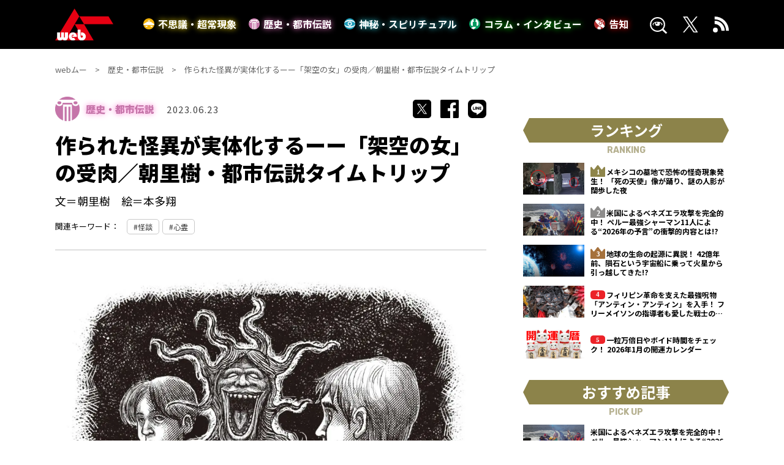

--- FILE ---
content_type: text/html; charset=UTF-8
request_url: https://web-mu.jp/history/20224/
body_size: 17516
content:
<!DOCTYPE html><html lang="ja"><head><meta charset="utf-8"><meta http-equiv="X-UA-Compatible" content="IE=edge" ><meta name="format-detection" content="telephone=no">  <script>(function(w,d,s,l,i){w[l]=w[l]||[];w[l].push({'gtm.start':
new Date().getTime(),event:'gtm.js'});var f=d.getElementsByTagName(s)[0],
j=d.createElement(s),dl=l!='dataLayer'?'&l='+l:'';j.async=true;j.src=
'https://www.googletagmanager.com/gtm.js?id='+i+dl;f.parentNode.insertBefore(j,f);
})(window,document,'script','dataLayer','GTM-M667NH7');</script>    <script type="text/javascript">if ((navigator.userAgent.indexOf('iPhone') > 0) || navigator.userAgent.indexOf('iPod') > 0 || navigator.userAgent.indexOf('Android') > 0) {
        document.write('<meta content="width=device-width" name="viewport">');
    }else{
        document.write('<meta content="width=1360" name="viewport">');
    }</script> <link rel="stylesheet" media="print" onload="this.onload=null;this.media='all';" id="ao_optimized_gfonts" href="https://fonts.googleapis.com/css?family=Noto+Sans+JP:400,500,700,900%7CRubik:400,700&amp;display=swap"><link href="https://cdnjs.cloudflare.com/ajax/libs/slick-carousel/1.8.1/slick.min.css" rel="stylesheet"><link href="https://cdnjs.cloudflare.com/ajax/libs/slick-carousel/1.8.1/slick-theme.min.css" rel="stylesheet"><link href="https://web-mu.jp/wp-content/cache/autoptimize/css/autoptimize_single_b8d8fc2adfa603f3d4ff9cf0f1274eeb.css?20260116-0701" rel="stylesheet"><link rel="icon" href="https://web-mu.jp/images/favicons/favicon.ico"><link rel="shortcut icon" href="https://web-mu.jp/images/favicons/favicon.ico"><link rel="apple-touch-icon" href="https://web-mu.jp/images/favicons/apple-touch-icon.png"><link rel="preconnect" href="https://fonts.googleapis.com"><link rel="preconnect" href="https://fonts.gstatic.com" crossorigin><title>作られた怪異が実体化するーー「架空の女」の受肉／朝里樹・都市伝説タイムトリップ｜webムー 世界の謎と不思議のニュース＆考察コラム</title><meta name="description" content="都市伝説には元ネタがあった。もしも空想上の女房がリアル世界にあらわれたら……。"><meta name="keywords" content=""><meta name="twitter:card" content="summary_large_image" /><meta name="twitter:site" content="@mu_gekkan" /><meta name="twitter:domain" content="web-mu.jp" /><meta property="og:title" content="作られた怪異が実体化するーー「架空の女」の受肉／朝里樹・都市伝説タイムトリップ｜webムー 世界の謎と不思議のニュース＆考察コラム"><meta property="og:type" content="website"><meta property="og:url" content="https://web-mu.jp/history/20224/"><link rel="canonical" href="https://web-mu.jp/history/20224/"><meta property="og:image" content="https://web-mu.jp/wp-content/uploads/2023/06/image-77.jpg"><meta property="og:site_name" content="webムー 世界の謎と不思議のニュース＆考察コラム"><meta property="og:description" content="都市伝説には元ネタがあった。もしも空想上の女房がリアル世界にあらわれたら……。" /><meta property="fb:app_id" content="">  <script async src="https://securepubads.g.doubleclick.net/tag/js/gpt.js"></script> <script>var googletag = googletag || {};
googletag.cmd = googletag.cmd || [];
var slotSpFov = null;
var path_value = location.pathname.substr(0, 40);
var ref_value = document.referrer ? document.referrer.split("/")[2] : 'null';
googletag.cmd.push(function() {
        if ((navigator.userAgent.indexOf('iPhone') > 0) || navigator.userAgent.indexOf('iPod') > 0 || navigator.userAgent.indexOf('Android') > 0) {
            googletag.defineSlot('/22876004866/OP/MUSPARBM1', [[300, 250], [336, 280]], 'MUSPARBM1').addService(googletag.pubads());
            googletag.defineSlot('/22876004866/OP/MUSPARBM2', [[300, 250], [336, 280]], 'MUSPARBM2').addService(googletag.pubads());
            googletag.defineSlot('/22876004866/OP/MUSPARBM3', [[300, 100], [320, 100]], 'MUSPARBM3').addService(googletag.pubads());
            slotSpFov = googletag.defineSlot('/22876004866/OP/MUSPALOL', [[320, 50], [320, 100]], 'MUSPALOL').addService(googletag.pubads());
        } else {
            googletag.defineSlot('/22876004866/OP/MUPCALOT1', [[300, 250], [336, 280]], 'MUPCALOT1').addService(googletag.pubads());
            googletag.defineSlot('/22876004866/OP/MUPCALOT2', [[300, 250], [336, 280]], 'MUPCALOT2').addService(googletag.pubads());
            googletag.defineSlot('/22876004866/OP/MUPCARBM', [[728, 90], [728, 250]], 'MUPCARBM').addService(googletag.pubads());
            slotSpFov = googletag.defineSlot('/22876004866/OP/MUPCALOL', [[728, 90], [970, 90]], 'MUPCALOL').addService(googletag.pubads());
         }
            googletag.pubads().enableSingleRequest();
            googletag.pubads().disableInitialLoad();
            googletag.pubads().setTargeting('URLs', path_value);
            googletag.pubads().setTargeting('Ref', ref_value);
            googletag.pubads().collapseEmptyDivs();
            googletag.enableServices();

        googletag.pubads().addEventListener('slotRenderEnded', event=>{
          if (event.slot === slotSpFov) {
            if (!event.size)
        return;
        var ovDiv = document.querySelector('#onepub_ov_wrapper');
        ovDiv.className = 'onepub-ov-rendered';
        var closeBtn = document.querySelector('#onepub_ov_wrapper > button');
        closeBtn.addEventListener('click', event=>{
          ovDiv.className = 'onepub-ov-norendered';
          googletag.cmd.push(function() {
              googletag.destroySlots([slotSpFov]);
        });
        ovDiv.remove();
      });
    }
  });
  
});</script> <script type="application/javascript" src="//anymind360.com/js/8008/ats.js"></script> <style>.onepub-ov-padding-top {
    height: 4px;
}
.onepub-ov-close-button {
    display: block;
    width: 20px;
    height: 20px;
    position: absolute;
    right: 0px;
    top: -20px;
    border: none;
    box-shadow: -1px -1px 1px 0 rgb(0 0 0 / 20%);
    background-color: #fff;
}

.onepub-ov-close-button::before, .onepub-ov-close-button::after{
    content: "";
    position: absolute;
    top: 50%;
    left: 50%;
    width: 3px;
    height: 20px;
    background: #333;
}

.onepub-ov-close-button::after{
    transform: translate(-50%,-50%) rotate(-45deg);
}
.onepub-ov-close-button::before {
  transform: translate(-50%,-50%) rotate(45deg);
}
.onepub-ov-rendered {
    display: block !important;
    height: auto !important;
    visibility: visible;
    opacity: 1;
    will-change: opacity;
    width: 100%;
    position: fixed;
    left: 0;
    right: 0;
    bottom: 0;
    box-sizing: border-box;
    z-index: 2147483647;
    box-shadow: rgb(0 0 0 / 40%) 0px -4px 6px -3px;
    background: rgb(255 255 255);
}
.onepub-ov-norendered {
    visibility: hidden;
    opacity: 0;
    will-change: opacity;
    transition: opacity 225ms cubic-bezier(0.4, 0, 0.2, 1) 0ms;
    display:none;
}</style> <script data-cfasync="false" data-no-defer="1" data-no-minify="1" data-no-optimize="1">var ewww_webp_supported=!1;function check_webp_feature(A,e){var w;e=void 0!==e?e:function(){},ewww_webp_supported?e(ewww_webp_supported):((w=new Image).onload=function(){ewww_webp_supported=0<w.width&&0<w.height,e&&e(ewww_webp_supported)},w.onerror=function(){e&&e(!1)},w.src="data:image/webp;base64,"+{alpha:"UklGRkoAAABXRUJQVlA4WAoAAAAQAAAAAAAAAAAAQUxQSAwAAAARBxAR/Q9ERP8DAABWUDggGAAAABQBAJ0BKgEAAQAAAP4AAA3AAP7mtQAAAA=="}[A])}check_webp_feature("alpha");</script><script data-cfasync="false" data-no-defer="1" data-no-minify="1" data-no-optimize="1">var Arrive=function(c,w){"use strict";if(c.MutationObserver&&"undefined"!=typeof HTMLElement){var r,a=0,u=(r=HTMLElement.prototype.matches||HTMLElement.prototype.webkitMatchesSelector||HTMLElement.prototype.mozMatchesSelector||HTMLElement.prototype.msMatchesSelector,{matchesSelector:function(e,t){return e instanceof HTMLElement&&r.call(e,t)},addMethod:function(e,t,r){var a=e[t];e[t]=function(){return r.length==arguments.length?r.apply(this,arguments):"function"==typeof a?a.apply(this,arguments):void 0}},callCallbacks:function(e,t){t&&t.options.onceOnly&&1==t.firedElems.length&&(e=[e[0]]);for(var r,a=0;r=e[a];a++)r&&r.callback&&r.callback.call(r.elem,r.elem);t&&t.options.onceOnly&&1==t.firedElems.length&&t.me.unbindEventWithSelectorAndCallback.call(t.target,t.selector,t.callback)},checkChildNodesRecursively:function(e,t,r,a){for(var i,n=0;i=e[n];n++)r(i,t,a)&&a.push({callback:t.callback,elem:i}),0<i.childNodes.length&&u.checkChildNodesRecursively(i.childNodes,t,r,a)},mergeArrays:function(e,t){var r,a={};for(r in e)e.hasOwnProperty(r)&&(a[r]=e[r]);for(r in t)t.hasOwnProperty(r)&&(a[r]=t[r]);return a},toElementsArray:function(e){return e=void 0!==e&&("number"!=typeof e.length||e===c)?[e]:e}}),e=(l.prototype.addEvent=function(e,t,r,a){a={target:e,selector:t,options:r,callback:a,firedElems:[]};return this._beforeAdding&&this._beforeAdding(a),this._eventsBucket.push(a),a},l.prototype.removeEvent=function(e){for(var t,r=this._eventsBucket.length-1;t=this._eventsBucket[r];r--)e(t)&&(this._beforeRemoving&&this._beforeRemoving(t),(t=this._eventsBucket.splice(r,1))&&t.length&&(t[0].callback=null))},l.prototype.beforeAdding=function(e){this._beforeAdding=e},l.prototype.beforeRemoving=function(e){this._beforeRemoving=e},l),t=function(i,n){var o=new e,l=this,s={fireOnAttributesModification:!1};return o.beforeAdding(function(t){var e=t.target;e!==c.document&&e!==c||(e=document.getElementsByTagName("html")[0]);var r=new MutationObserver(function(e){n.call(this,e,t)}),a=i(t.options);r.observe(e,a),t.observer=r,t.me=l}),o.beforeRemoving(function(e){e.observer.disconnect()}),this.bindEvent=function(e,t,r){t=u.mergeArrays(s,t);for(var a=u.toElementsArray(this),i=0;i<a.length;i++)o.addEvent(a[i],e,t,r)},this.unbindEvent=function(){var r=u.toElementsArray(this);o.removeEvent(function(e){for(var t=0;t<r.length;t++)if(this===w||e.target===r[t])return!0;return!1})},this.unbindEventWithSelectorOrCallback=function(r){var a=u.toElementsArray(this),i=r,e="function"==typeof r?function(e){for(var t=0;t<a.length;t++)if((this===w||e.target===a[t])&&e.callback===i)return!0;return!1}:function(e){for(var t=0;t<a.length;t++)if((this===w||e.target===a[t])&&e.selector===r)return!0;return!1};o.removeEvent(e)},this.unbindEventWithSelectorAndCallback=function(r,a){var i=u.toElementsArray(this);o.removeEvent(function(e){for(var t=0;t<i.length;t++)if((this===w||e.target===i[t])&&e.selector===r&&e.callback===a)return!0;return!1})},this},i=new function(){var s={fireOnAttributesModification:!1,onceOnly:!1,existing:!1};function n(e,t,r){return!(!u.matchesSelector(e,t.selector)||(e._id===w&&(e._id=a++),-1!=t.firedElems.indexOf(e._id)))&&(t.firedElems.push(e._id),!0)}var c=(i=new t(function(e){var t={attributes:!1,childList:!0,subtree:!0};return e.fireOnAttributesModification&&(t.attributes=!0),t},function(e,i){e.forEach(function(e){var t=e.addedNodes,r=e.target,a=[];null!==t&&0<t.length?u.checkChildNodesRecursively(t,i,n,a):"attributes"===e.type&&n(r,i)&&a.push({callback:i.callback,elem:r}),u.callCallbacks(a,i)})})).bindEvent;return i.bindEvent=function(e,t,r){t=void 0===r?(r=t,s):u.mergeArrays(s,t);var a=u.toElementsArray(this);if(t.existing){for(var i=[],n=0;n<a.length;n++)for(var o=a[n].querySelectorAll(e),l=0;l<o.length;l++)i.push({callback:r,elem:o[l]});if(t.onceOnly&&i.length)return r.call(i[0].elem,i[0].elem);setTimeout(u.callCallbacks,1,i)}c.call(this,e,t,r)},i},o=new function(){var a={};function i(e,t){return u.matchesSelector(e,t.selector)}var n=(o=new t(function(){return{childList:!0,subtree:!0}},function(e,r){e.forEach(function(e){var t=e.removedNodes,e=[];null!==t&&0<t.length&&u.checkChildNodesRecursively(t,r,i,e),u.callCallbacks(e,r)})})).bindEvent;return o.bindEvent=function(e,t,r){t=void 0===r?(r=t,a):u.mergeArrays(a,t),n.call(this,e,t,r)},o};d(HTMLElement.prototype),d(NodeList.prototype),d(HTMLCollection.prototype),d(HTMLDocument.prototype),d(Window.prototype);var n={};return s(i,n,"unbindAllArrive"),s(o,n,"unbindAllLeave"),n}function l(){this._eventsBucket=[],this._beforeAdding=null,this._beforeRemoving=null}function s(e,t,r){u.addMethod(t,r,e.unbindEvent),u.addMethod(t,r,e.unbindEventWithSelectorOrCallback),u.addMethod(t,r,e.unbindEventWithSelectorAndCallback)}function d(e){e.arrive=i.bindEvent,s(i,e,"unbindArrive"),e.leave=o.bindEvent,s(o,e,"unbindLeave")}}(window,void 0),ewww_webp_supported=!1;function check_webp_feature(e,t){var r;ewww_webp_supported?t(ewww_webp_supported):((r=new Image).onload=function(){ewww_webp_supported=0<r.width&&0<r.height,t(ewww_webp_supported)},r.onerror=function(){t(!1)},r.src="data:image/webp;base64,"+{alpha:"UklGRkoAAABXRUJQVlA4WAoAAAAQAAAAAAAAAAAAQUxQSAwAAAARBxAR/Q9ERP8DAABWUDggGAAAABQBAJ0BKgEAAQAAAP4AAA3AAP7mtQAAAA==",animation:"UklGRlIAAABXRUJQVlA4WAoAAAASAAAAAAAAAAAAQU5JTQYAAAD/////AABBTk1GJgAAAAAAAAAAAAAAAAAAAGQAAABWUDhMDQAAAC8AAAAQBxAREYiI/gcA"}[e])}function ewwwLoadImages(e){if(e){for(var t=document.querySelectorAll(".batch-image img, .image-wrapper a, .ngg-pro-masonry-item a, .ngg-galleria-offscreen-seo-wrapper a"),r=0,a=t.length;r<a;r++)ewwwAttr(t[r],"data-src",t[r].getAttribute("data-webp")),ewwwAttr(t[r],"data-thumbnail",t[r].getAttribute("data-webp-thumbnail"));for(var i=document.querySelectorAll("div.woocommerce-product-gallery__image"),r=0,a=i.length;r<a;r++)ewwwAttr(i[r],"data-thumb",i[r].getAttribute("data-webp-thumb"))}for(var n=document.querySelectorAll("video"),r=0,a=n.length;r<a;r++)ewwwAttr(n[r],"poster",e?n[r].getAttribute("data-poster-webp"):n[r].getAttribute("data-poster-image"));for(var o,l=document.querySelectorAll("img.ewww_webp_lazy_load"),r=0,a=l.length;r<a;r++)e&&(ewwwAttr(l[r],"data-lazy-srcset",l[r].getAttribute("data-lazy-srcset-webp")),ewwwAttr(l[r],"data-srcset",l[r].getAttribute("data-srcset-webp")),ewwwAttr(l[r],"data-lazy-src",l[r].getAttribute("data-lazy-src-webp")),ewwwAttr(l[r],"data-src",l[r].getAttribute("data-src-webp")),ewwwAttr(l[r],"data-orig-file",l[r].getAttribute("data-webp-orig-file")),ewwwAttr(l[r],"data-medium-file",l[r].getAttribute("data-webp-medium-file")),ewwwAttr(l[r],"data-large-file",l[r].getAttribute("data-webp-large-file")),null!=(o=l[r].getAttribute("srcset"))&&!1!==o&&o.includes("R0lGOD")&&ewwwAttr(l[r],"src",l[r].getAttribute("data-lazy-src-webp"))),l[r].className=l[r].className.replace(/\bewww_webp_lazy_load\b/,"");for(var s=document.querySelectorAll(".ewww_webp"),r=0,a=s.length;r<a;r++)e?(ewwwAttr(s[r],"srcset",s[r].getAttribute("data-srcset-webp")),ewwwAttr(s[r],"src",s[r].getAttribute("data-src-webp")),ewwwAttr(s[r],"data-orig-file",s[r].getAttribute("data-webp-orig-file")),ewwwAttr(s[r],"data-medium-file",s[r].getAttribute("data-webp-medium-file")),ewwwAttr(s[r],"data-large-file",s[r].getAttribute("data-webp-large-file")),ewwwAttr(s[r],"data-large_image",s[r].getAttribute("data-webp-large_image")),ewwwAttr(s[r],"data-src",s[r].getAttribute("data-webp-src"))):(ewwwAttr(s[r],"srcset",s[r].getAttribute("data-srcset-img")),ewwwAttr(s[r],"src",s[r].getAttribute("data-src-img"))),s[r].className=s[r].className.replace(/\bewww_webp\b/,"ewww_webp_loaded");window.jQuery&&jQuery.fn.isotope&&jQuery.fn.imagesLoaded&&(jQuery(".fusion-posts-container-infinite").imagesLoaded(function(){jQuery(".fusion-posts-container-infinite").hasClass("isotope")&&jQuery(".fusion-posts-container-infinite").isotope()}),jQuery(".fusion-portfolio:not(.fusion-recent-works) .fusion-portfolio-wrapper").imagesLoaded(function(){jQuery(".fusion-portfolio:not(.fusion-recent-works) .fusion-portfolio-wrapper").isotope()}))}function ewwwWebPInit(e){ewwwLoadImages(e),ewwwNggLoadGalleries(e),document.arrive(".ewww_webp",function(){ewwwLoadImages(e)}),document.arrive(".ewww_webp_lazy_load",function(){ewwwLoadImages(e)}),document.arrive("videos",function(){ewwwLoadImages(e)}),"loading"==document.readyState?document.addEventListener("DOMContentLoaded",ewwwJSONParserInit):("undefined"!=typeof galleries&&ewwwNggParseGalleries(e),ewwwWooParseVariations(e))}function ewwwAttr(e,t,r){null!=r&&!1!==r&&e.setAttribute(t,r)}function ewwwJSONParserInit(){"undefined"!=typeof galleries&&check_webp_feature("alpha",ewwwNggParseGalleries),check_webp_feature("alpha",ewwwWooParseVariations)}function ewwwWooParseVariations(e){if(e)for(var t=document.querySelectorAll("form.variations_form"),r=0,a=t.length;r<a;r++){var i=t[r].getAttribute("data-product_variations"),n=!1;try{for(var o in i=JSON.parse(i))void 0!==i[o]&&void 0!==i[o].image&&(void 0!==i[o].image.src_webp&&(i[o].image.src=i[o].image.src_webp,n=!0),void 0!==i[o].image.srcset_webp&&(i[o].image.srcset=i[o].image.srcset_webp,n=!0),void 0!==i[o].image.full_src_webp&&(i[o].image.full_src=i[o].image.full_src_webp,n=!0),void 0!==i[o].image.gallery_thumbnail_src_webp&&(i[o].image.gallery_thumbnail_src=i[o].image.gallery_thumbnail_src_webp,n=!0),void 0!==i[o].image.thumb_src_webp&&(i[o].image.thumb_src=i[o].image.thumb_src_webp,n=!0));n&&ewwwAttr(t[r],"data-product_variations",JSON.stringify(i))}catch(e){}}}function ewwwNggParseGalleries(e){if(e)for(var t in galleries){var r=galleries[t];galleries[t].images_list=ewwwNggParseImageList(r.images_list)}}function ewwwNggLoadGalleries(e){e&&document.addEventListener("ngg.galleria.themeadded",function(e,t){window.ngg_galleria._create_backup=window.ngg_galleria.create,window.ngg_galleria.create=function(e,t){var r=$(e).data("id");return galleries["gallery_"+r].images_list=ewwwNggParseImageList(galleries["gallery_"+r].images_list),window.ngg_galleria._create_backup(e,t)}})}function ewwwNggParseImageList(e){for(var t in e){var r=e[t];if(void 0!==r["image-webp"]&&(e[t].image=r["image-webp"],delete e[t]["image-webp"]),void 0!==r["thumb-webp"]&&(e[t].thumb=r["thumb-webp"],delete e[t]["thumb-webp"]),void 0!==r.full_image_webp&&(e[t].full_image=r.full_image_webp,delete e[t].full_image_webp),void 0!==r.srcsets)for(var a in r.srcsets)nggSrcset=r.srcsets[a],void 0!==r.srcsets[a+"-webp"]&&(e[t].srcsets[a]=r.srcsets[a+"-webp"],delete e[t].srcsets[a+"-webp"]);if(void 0!==r.full_srcsets)for(var i in r.full_srcsets)nggFSrcset=r.full_srcsets[i],void 0!==r.full_srcsets[i+"-webp"]&&(e[t].full_srcsets[i]=r.full_srcsets[i+"-webp"],delete e[t].full_srcsets[i+"-webp"])}return e}check_webp_feature("alpha",ewwwWebPInit);</script><meta name='robots' content='max-image-preview:large' /> <script type="text/javascript" id="wpp-js" src="https://web-mu.jp/wp-content/plugins/wordpress-popular-posts/assets/js/wpp.min.js" data-sampling="0" data-sampling-rate="100" data-api-url="https://web-mu.jp/wp-json/wordpress-popular-posts" data-post-id="20224" data-token="6ec18251b5" data-lang="0" data-debug="0"></script> <link href='https://fonts.gstatic.com' crossorigin='anonymous' rel='preconnect' /><link rel='stylesheet' id='wp-block-library-css' href='https://web-mu.jp/wp-includes/css/dist/block-library/style.min.css?ver=6.5.5' type='text/css' media='all' /><style id='qsm-quiz-style-inline-css' type='text/css'></style><style id='classic-theme-styles-inline-css' type='text/css'>/*! This file is auto-generated */
.wp-block-button__link{color:#fff;background-color:#32373c;border-radius:9999px;box-shadow:none;text-decoration:none;padding:calc(.667em + 2px) calc(1.333em + 2px);font-size:1.125em}.wp-block-file__button{background:#32373c;color:#fff;text-decoration:none}</style><style id='global-styles-inline-css' type='text/css'>body{--wp--preset--color--black: #000000;--wp--preset--color--cyan-bluish-gray: #abb8c3;--wp--preset--color--white: #ffffff;--wp--preset--color--pale-pink: #f78da7;--wp--preset--color--vivid-red: #cf2e2e;--wp--preset--color--luminous-vivid-orange: #ff6900;--wp--preset--color--luminous-vivid-amber: #fcb900;--wp--preset--color--light-green-cyan: #7bdcb5;--wp--preset--color--vivid-green-cyan: #00d084;--wp--preset--color--pale-cyan-blue: #8ed1fc;--wp--preset--color--vivid-cyan-blue: #0693e3;--wp--preset--color--vivid-purple: #9b51e0;--wp--preset--gradient--vivid-cyan-blue-to-vivid-purple: linear-gradient(135deg,rgba(6,147,227,1) 0%,rgb(155,81,224) 100%);--wp--preset--gradient--light-green-cyan-to-vivid-green-cyan: linear-gradient(135deg,rgb(122,220,180) 0%,rgb(0,208,130) 100%);--wp--preset--gradient--luminous-vivid-amber-to-luminous-vivid-orange: linear-gradient(135deg,rgba(252,185,0,1) 0%,rgba(255,105,0,1) 100%);--wp--preset--gradient--luminous-vivid-orange-to-vivid-red: linear-gradient(135deg,rgba(255,105,0,1) 0%,rgb(207,46,46) 100%);--wp--preset--gradient--very-light-gray-to-cyan-bluish-gray: linear-gradient(135deg,rgb(238,238,238) 0%,rgb(169,184,195) 100%);--wp--preset--gradient--cool-to-warm-spectrum: linear-gradient(135deg,rgb(74,234,220) 0%,rgb(151,120,209) 20%,rgb(207,42,186) 40%,rgb(238,44,130) 60%,rgb(251,105,98) 80%,rgb(254,248,76) 100%);--wp--preset--gradient--blush-light-purple: linear-gradient(135deg,rgb(255,206,236) 0%,rgb(152,150,240) 100%);--wp--preset--gradient--blush-bordeaux: linear-gradient(135deg,rgb(254,205,165) 0%,rgb(254,45,45) 50%,rgb(107,0,62) 100%);--wp--preset--gradient--luminous-dusk: linear-gradient(135deg,rgb(255,203,112) 0%,rgb(199,81,192) 50%,rgb(65,88,208) 100%);--wp--preset--gradient--pale-ocean: linear-gradient(135deg,rgb(255,245,203) 0%,rgb(182,227,212) 50%,rgb(51,167,181) 100%);--wp--preset--gradient--electric-grass: linear-gradient(135deg,rgb(202,248,128) 0%,rgb(113,206,126) 100%);--wp--preset--gradient--midnight: linear-gradient(135deg,rgb(2,3,129) 0%,rgb(40,116,252) 100%);--wp--preset--font-size--small: 13px;--wp--preset--font-size--medium: 20px;--wp--preset--font-size--large: 36px;--wp--preset--font-size--x-large: 42px;--wp--preset--spacing--20: 0.44rem;--wp--preset--spacing--30: 0.67rem;--wp--preset--spacing--40: 1rem;--wp--preset--spacing--50: 1.5rem;--wp--preset--spacing--60: 2.25rem;--wp--preset--spacing--70: 3.38rem;--wp--preset--spacing--80: 5.06rem;--wp--preset--shadow--natural: 6px 6px 9px rgba(0, 0, 0, 0.2);--wp--preset--shadow--deep: 12px 12px 50px rgba(0, 0, 0, 0.4);--wp--preset--shadow--sharp: 6px 6px 0px rgba(0, 0, 0, 0.2);--wp--preset--shadow--outlined: 6px 6px 0px -3px rgba(255, 255, 255, 1), 6px 6px rgba(0, 0, 0, 1);--wp--preset--shadow--crisp: 6px 6px 0px rgba(0, 0, 0, 1);}:where(.is-layout-flex){gap: 0.5em;}:where(.is-layout-grid){gap: 0.5em;}body .is-layout-flex{display: flex;}body .is-layout-flex{flex-wrap: wrap;align-items: center;}body .is-layout-flex > *{margin: 0;}body .is-layout-grid{display: grid;}body .is-layout-grid > *{margin: 0;}:where(.wp-block-columns.is-layout-flex){gap: 2em;}:where(.wp-block-columns.is-layout-grid){gap: 2em;}:where(.wp-block-post-template.is-layout-flex){gap: 1.25em;}:where(.wp-block-post-template.is-layout-grid){gap: 1.25em;}.has-black-color{color: var(--wp--preset--color--black) !important;}.has-cyan-bluish-gray-color{color: var(--wp--preset--color--cyan-bluish-gray) !important;}.has-white-color{color: var(--wp--preset--color--white) !important;}.has-pale-pink-color{color: var(--wp--preset--color--pale-pink) !important;}.has-vivid-red-color{color: var(--wp--preset--color--vivid-red) !important;}.has-luminous-vivid-orange-color{color: var(--wp--preset--color--luminous-vivid-orange) !important;}.has-luminous-vivid-amber-color{color: var(--wp--preset--color--luminous-vivid-amber) !important;}.has-light-green-cyan-color{color: var(--wp--preset--color--light-green-cyan) !important;}.has-vivid-green-cyan-color{color: var(--wp--preset--color--vivid-green-cyan) !important;}.has-pale-cyan-blue-color{color: var(--wp--preset--color--pale-cyan-blue) !important;}.has-vivid-cyan-blue-color{color: var(--wp--preset--color--vivid-cyan-blue) !important;}.has-vivid-purple-color{color: var(--wp--preset--color--vivid-purple) !important;}.has-black-background-color{background-color: var(--wp--preset--color--black) !important;}.has-cyan-bluish-gray-background-color{background-color: var(--wp--preset--color--cyan-bluish-gray) !important;}.has-white-background-color{background-color: var(--wp--preset--color--white) !important;}.has-pale-pink-background-color{background-color: var(--wp--preset--color--pale-pink) !important;}.has-vivid-red-background-color{background-color: var(--wp--preset--color--vivid-red) !important;}.has-luminous-vivid-orange-background-color{background-color: var(--wp--preset--color--luminous-vivid-orange) !important;}.has-luminous-vivid-amber-background-color{background-color: var(--wp--preset--color--luminous-vivid-amber) !important;}.has-light-green-cyan-background-color{background-color: var(--wp--preset--color--light-green-cyan) !important;}.has-vivid-green-cyan-background-color{background-color: var(--wp--preset--color--vivid-green-cyan) !important;}.has-pale-cyan-blue-background-color{background-color: var(--wp--preset--color--pale-cyan-blue) !important;}.has-vivid-cyan-blue-background-color{background-color: var(--wp--preset--color--vivid-cyan-blue) !important;}.has-vivid-purple-background-color{background-color: var(--wp--preset--color--vivid-purple) !important;}.has-black-border-color{border-color: var(--wp--preset--color--black) !important;}.has-cyan-bluish-gray-border-color{border-color: var(--wp--preset--color--cyan-bluish-gray) !important;}.has-white-border-color{border-color: var(--wp--preset--color--white) !important;}.has-pale-pink-border-color{border-color: var(--wp--preset--color--pale-pink) !important;}.has-vivid-red-border-color{border-color: var(--wp--preset--color--vivid-red) !important;}.has-luminous-vivid-orange-border-color{border-color: var(--wp--preset--color--luminous-vivid-orange) !important;}.has-luminous-vivid-amber-border-color{border-color: var(--wp--preset--color--luminous-vivid-amber) !important;}.has-light-green-cyan-border-color{border-color: var(--wp--preset--color--light-green-cyan) !important;}.has-vivid-green-cyan-border-color{border-color: var(--wp--preset--color--vivid-green-cyan) !important;}.has-pale-cyan-blue-border-color{border-color: var(--wp--preset--color--pale-cyan-blue) !important;}.has-vivid-cyan-blue-border-color{border-color: var(--wp--preset--color--vivid-cyan-blue) !important;}.has-vivid-purple-border-color{border-color: var(--wp--preset--color--vivid-purple) !important;}.has-vivid-cyan-blue-to-vivid-purple-gradient-background{background: var(--wp--preset--gradient--vivid-cyan-blue-to-vivid-purple) !important;}.has-light-green-cyan-to-vivid-green-cyan-gradient-background{background: var(--wp--preset--gradient--light-green-cyan-to-vivid-green-cyan) !important;}.has-luminous-vivid-amber-to-luminous-vivid-orange-gradient-background{background: var(--wp--preset--gradient--luminous-vivid-amber-to-luminous-vivid-orange) !important;}.has-luminous-vivid-orange-to-vivid-red-gradient-background{background: var(--wp--preset--gradient--luminous-vivid-orange-to-vivid-red) !important;}.has-very-light-gray-to-cyan-bluish-gray-gradient-background{background: var(--wp--preset--gradient--very-light-gray-to-cyan-bluish-gray) !important;}.has-cool-to-warm-spectrum-gradient-background{background: var(--wp--preset--gradient--cool-to-warm-spectrum) !important;}.has-blush-light-purple-gradient-background{background: var(--wp--preset--gradient--blush-light-purple) !important;}.has-blush-bordeaux-gradient-background{background: var(--wp--preset--gradient--blush-bordeaux) !important;}.has-luminous-dusk-gradient-background{background: var(--wp--preset--gradient--luminous-dusk) !important;}.has-pale-ocean-gradient-background{background: var(--wp--preset--gradient--pale-ocean) !important;}.has-electric-grass-gradient-background{background: var(--wp--preset--gradient--electric-grass) !important;}.has-midnight-gradient-background{background: var(--wp--preset--gradient--midnight) !important;}.has-small-font-size{font-size: var(--wp--preset--font-size--small) !important;}.has-medium-font-size{font-size: var(--wp--preset--font-size--medium) !important;}.has-large-font-size{font-size: var(--wp--preset--font-size--large) !important;}.has-x-large-font-size{font-size: var(--wp--preset--font-size--x-large) !important;}
.wp-block-navigation a:where(:not(.wp-element-button)){color: inherit;}
:where(.wp-block-post-template.is-layout-flex){gap: 1.25em;}:where(.wp-block-post-template.is-layout-grid){gap: 1.25em;}
:where(.wp-block-columns.is-layout-flex){gap: 2em;}:where(.wp-block-columns.is-layout-grid){gap: 2em;}
.wp-block-pullquote{font-size: 1.5em;line-height: 1.6;}</style><link rel='stylesheet' id='toc-screen-css' href='https://web-mu.jp/wp-content/plugins/table-of-contents-plus/screen.min.css?ver=2406' type='text/css' media='all' /><style id='toc-screen-inline-css' type='text/css'>div#toc_container {width: 75%;}</style><link rel='stylesheet' id='qsm-quiz-navigator-front-css' href='https://web-mu.jp/wp-content/cache/autoptimize/css/autoptimize_single_865a3baa8393f64c85f334dbaa1f51ef.css?ver=1.0.1' type='text/css' media='all' /><link rel='stylesheet' id='wordpress-popular-posts-css-css' href='https://web-mu.jp/wp-content/cache/autoptimize/css/autoptimize_single_cff4a50b569f9d814cfe56378d2d03f7.css?ver=7.0.1' type='text/css' media='all' /><link rel='stylesheet' id='qsm-advance-question-addon-front-css-css' href='https://web-mu.jp/wp-content/cache/autoptimize/css/autoptimize_single_f5d1b504b51232c6ef52182eff523e1e.css?ver=1.5.1' type='text/css' media='all' /><link rel='stylesheet' id='qsm-multi-polar-slide-css' href='https://web-mu.jp/wp-content/cache/autoptimize/css/autoptimize_single_ec4991a50957f7bec65f2d6cf046ec28.css?ver=1.5.1' type='text/css' media='all' /> <script type="text/javascript" src="https://web-mu.jp/wp-includes/js/jquery/jquery.min.js?ver=3.7.1" id="jquery-core-js"></script> <script type="text/javascript" src="https://web-mu.jp/wp-includes/js/jquery/jquery-migrate.min.js?ver=3.4.1" id="jquery-migrate-js"></script> <link rel="https://api.w.org/" href="https://web-mu.jp/wp-json/" /><link rel="alternate" type="application/json" href="https://web-mu.jp/wp-json/wp/v2/posts/20224" /><link rel="EditURI" type="application/rsd+xml" title="RSD" href="https://web-mu.jp/xmlrpc.php?rsd" /><meta name="generator" content="WordPress 6.5.5" /><link rel="canonical" href="https://web-mu.jp/history/20224/" /><link rel='shortlink' href='https://web-mu.jp/?p=20224' /><link rel="alternate" type="application/json+oembed" href="https://web-mu.jp/wp-json/oembed/1.0/embed?url=https%3A%2F%2Fweb-mu.jp%2Fhistory%2F20224%2F" /><link rel="alternate" type="text/xml+oembed" href="https://web-mu.jp/wp-json/oembed/1.0/embed?url=https%3A%2F%2Fweb-mu.jp%2Fhistory%2F20224%2F&#038;format=xml" /><meta name="cdp-version" content="1.4.6" /><style id="wpp-loading-animation-styles">@-webkit-keyframes bgslide{from{background-position-x:0}to{background-position-x:-200%}}@keyframes bgslide{from{background-position-x:0}to{background-position-x:-200%}}.wpp-widget-block-placeholder,.wpp-shortcode-placeholder{margin:0 auto;width:60px;height:3px;background:#dd3737;background:linear-gradient(90deg,#dd3737 0%,#571313 10%,#dd3737 100%);background-size:200% auto;border-radius:3px;-webkit-animation:bgslide 1s infinite linear;animation:bgslide 1s infinite linear}</style><link rel="icon" href="https://web-mu.jp/wp-content/uploads/2022/09/cropped-site-icon-32x32.jpg" sizes="32x32" /><link rel="icon" href="https://web-mu.jp/wp-content/uploads/2022/09/cropped-site-icon-192x192.jpg" sizes="192x192" /><link rel="apple-touch-icon" href="https://web-mu.jp/wp-content/uploads/2022/09/cropped-site-icon-180x180.jpg" /><meta name="msapplication-TileImage" content="https://web-mu.jp/wp-content/uploads/2022/09/cropped-site-icon-270x270.jpg" /></head><body class="news-detail">
<script data-cfasync="false" data-no-defer="1" data-no-minify="1" data-no-optimize="1">if(typeof ewww_webp_supported==="undefined"){var ewww_webp_supported=!1}if(ewww_webp_supported){document.body.classList.add("webp-support")}</script> <noscript><iframe src="https://www.googletagmanager.com/ns.html?id=GTM-M667NH7"
height="0" width="0" style="display:none;visibility:hidden"></iframe></noscript><header id="header"><div class="inner"> <a href="https://web-mu.jp/" class="logo"><img src="https://web-mu.jp/images/common/logo.svg" alt="ムー" width="95"></a><div class="cont"> <a href="https://web-mu.jp/" class="nav_logo sp"><img src="https://web-mu.jp/images/common/logo.svg" alt="ムー"></a><nav><ul class="menu"><li><a href="https://web-mu.jp/category/paranormal/" class="blur fushigi">不思議・超常現象</a></li><li><a href="https://web-mu.jp/category/history/" class="blur rekishi">歴史・都市伝説</a></li><li><a href="https://web-mu.jp/category/spiritual/" class="blur shinpi">神秘・スピリチュアル</a></li><li><a href="https://web-mu.jp/category/column/" class="blur column">コラム・インタビュー</a></li><li><a href="https://web-mu.jp/category/news/" class="blur kokuchi">告知</a></li></ul><ul class="sns"><li class="pc"><span class="search-open"><img src="https://web-mu.jp/images/common/search_white.svg" alt="キーワード検索"></span></li><li><a href="https://twitter.com/mu_gekkan" target="_blank"><img src="https://web-mu.jp/images/common/x.svg" alt="X"></a></li><li><a href="https://web-mu.jp/feed/" target="_blank"><img src="https://web-mu.jp/images/common/rss.svg" alt="rss"></a></li></ul></nav></div><div class="sp sp-btns"> <span class="search-open"><img src="https://web-mu.jp/images/common/search_white.svg" alt="キーワード検索"></span> <button class="hamburger hamburger--3dx" type="button"> <span class="hamburger-box"> <span class="hamburger-inner"></span> </span> </button></div></div></header><div class="search"><div class="inner"> <span class="search-close"></span><div class="ttl"> <span class="ja">記事検索</span> <span class="en">SEARCH</span></div><form method="get" id="searchform" action="https://web-mu.jp"> <input type="text" name="s" id="s" placeholder="キーワードを入力"/> <button type="submit"></button></form></div></div><div class="wrap"><ul id="pan" itemscope itemtype="https://schema.org/BreadcrumbList"><li itemprop="itemListElement" itemscope itemtype="https://schema.org/ListItem"><a href="https://web-mu.jp/" itemprop="item"><span itemprop="name">webムー</span></a><meta itemprop="position" content="1" /></li><li itemprop="itemListElement" itemscope itemtype="https://schema.org/ListItem"><a href="https://web-mu.jp/category/history/" itemprop="item"><span itemprop="name">歴史・都市伝説</span></a><meta itemprop="position" content="2" /></li><li itemprop="itemListElement" itemscope itemtype="https://schema.org/ListItem"><span itemprop="name">作られた怪異が実体化するーー「架空の女」の受肉／朝里樹・都市伝説タイムトリップ</span><meta itemprop="position" content="3" /></li></ul><div class="layout_sidebar"><main><section id="first"><div class="inner"><div class="info"><div class="left"> <a href="https://web-mu.jp/category/history/" class="catTitle blur">歴史・都市伝説</a> <time datetime=”2023-06-23” itemprop=”datepublished”>2023.06.23</time></div><ul class="sns pc" id="pcSns"><li><a href="https://twitter.com/intent/tweet?url=https%3A%2F%2Fweb-mu.jp%2Fhistory%2F20224%2F&text=%E4%BD%9C%E3%82%89%E3%82%8C%E3%81%9F%E6%80%AA%E7%95%B0%E3%81%8C%E5%AE%9F%E4%BD%93%E5%8C%96%E3%81%99%E3%82%8B%E3%83%BC%E3%83%BC%E3%80%8C%E6%9E%B6%E7%A9%BA%E3%81%AE%E5%A5%B3%E3%80%8D%E3%81%AE%E5%8F%97%E8%82%89%EF%BC%8F%E6%9C%9D%E9%87%8C%E6%A8%B9%E3%83%BB%E9%83%BD%E5%B8%82%E4%BC%9D%E8%AA%AC%E3%82%BF%E3%82%A4%E3%83%A0%E3%83%88%E3%83%AA%E3%83%83%E3%83%97" target="_blank" rel="nofollow noopener"> <img src="https://web-mu.jp/images/common/sns_x.svg" alt="X"></a></li><li><a href="https://www.facebook.com/sharer.php?u=https%3A%2F%2Fweb-mu.jp%2Fhistory%2F20224%2F&amp;t=%E4%BD%9C%E3%82%89%E3%82%8C%E3%81%9F%E6%80%AA%E7%95%B0%E3%81%8C%E5%AE%9F%E4%BD%93%E5%8C%96%E3%81%99%E3%82%8B%E3%83%BC%E3%83%BC%E3%80%8C%E6%9E%B6%E7%A9%BA%E3%81%AE%E5%A5%B3%E3%80%8D%E3%81%AE%E5%8F%97%E8%82%89%EF%BC%8F%E6%9C%9D%E9%87%8C%E6%A8%B9%E3%83%BB%E9%83%BD%E5%B8%82%E4%BC%9D%E8%AA%AC%E3%82%BF%E3%82%A4%E3%83%A0%E3%83%88%E3%83%AA%E3%83%83%E3%83%97" target="_blank" rel="nofollow noopener"> <img src="https://web-mu.jp/images/common/sns_fb.svg" alt="facebook"></a></li><li><a href="https://social-plugins.line.me/lineit/share?url=https%3A%2F%2Fweb-mu.jp%2Fhistory%2F20224%2F" target="_blank" rel="nofollow noopener"> <img src="https://web-mu.jp/images/common/sns_line.svg" alt="line"></a></li></ul></div><h1 class="title">作られた怪異が実体化するーー「架空の女」の受肉／朝里樹・都市伝説タイムトリップ</h1><p class="other">文＝朝里樹　絵＝本多翔</p><div class="keyword"><div class="keyword_item"> <span class="heading">関連キーワード：</span><ul class="tags"><li><a href="https://web-mu.jp/tag/kaidan/" rel="tag">怪談</a></li><li><a href="https://web-mu.jp/tag/ghost/" rel="tag">心霊</a></li></ul></div></div></div></section><section id="contents"><div class="inner"><ul class="sns sp" id="spSns"></ul><figure class="mv"><img width="1024" height="741" src="[data-uri]" class="attachment-large size-large wp-post-image ewww_webp" alt="" decoding="async" fetchpriority="high" srcset="[data-uri] 1w" sizes="(max-width: 1024px) 100vw, 1024px" data-src-img="https://web-mu.jp/wp-content/uploads/2023/06/image-77-1024x741.jpg" data-src-webp="https://web-mu.jp/wp-content/uploads/2023/06/image-77-1024x741.jpg.webp" data-srcset-webp="https://web-mu.jp/wp-content/uploads/2023/06/image-77-1024x741.jpg.webp 1024w, https://web-mu.jp/wp-content/uploads/2023/06/image-77-300x217.jpg.webp 300w, https://web-mu.jp/wp-content/uploads/2023/06/image-77-768x556.jpg.webp 768w, https://web-mu.jp/wp-content/uploads/2023/06/image-77-1536x1111.jpg.webp 1536w, https://web-mu.jp/wp-content/uploads/2023/06/image-77.jpg.webp 2000w" data-srcset-img="https://web-mu.jp/wp-content/uploads/2023/06/image-77-1024x741.jpg 1024w, https://web-mu.jp/wp-content/uploads/2023/06/image-77-300x217.jpg 300w, https://web-mu.jp/wp-content/uploads/2023/06/image-77-768x556.jpg 768w, https://web-mu.jp/wp-content/uploads/2023/06/image-77-1536x1111.jpg 1536w, https://web-mu.jp/wp-content/uploads/2023/06/image-77.jpg 2000w" data-eio="j" /><noscript><img width="1024" height="741" src="https://web-mu.jp/wp-content/uploads/2023/06/image-77-1024x741.jpg" class="attachment-large size-large wp-post-image" alt="" decoding="async" fetchpriority="high" srcset="https://web-mu.jp/wp-content/uploads/2023/06/image-77-1024x741.jpg 1024w, https://web-mu.jp/wp-content/uploads/2023/06/image-77-300x217.jpg 300w, https://web-mu.jp/wp-content/uploads/2023/06/image-77-768x556.jpg 768w, https://web-mu.jp/wp-content/uploads/2023/06/image-77-1536x1111.jpg 1536w, https://web-mu.jp/wp-content/uploads/2023/06/image-77.jpg 2000w" sizes="(max-width: 1024px) 100vw, 1024px" /></noscript></figure><p class="description">都市伝説には元ネタがあった。もしも空想上の女房がリアル世界にあらわれたら……。</p><div id="singleContents"><div id="toc_container" class="no_bullets"><p class="toc_title">目次</p><ul class="toc_list"><li><a href="#i"><span class="toc_number toc_depth_1">1</span> 想像上の化けものが現れる</a></li><li><a href="#i-2"><span class="toc_number toc_depth_1">2</span> 絵から抜けだしてきた女</a></li></ul></div><h2 class="wp-block-heading"><span id="i">想像上の化けものが現れる</span></h2><p>　2023年6月16日、清水祟監督の最新作『忌怪島／きかいじま』が公開される。この映画ではVR研究チームの科学者が主人公で、VR、すなわち仮想現実世界から解き放たれた「赤い女」が織りなす恐怖が描かれるという。</p><p>　そして実は現代に語られる都市伝説にも仮想の世界から現実に現れる女の話がある。２ちゃんねる（現５ちゃんねる）の「死ぬ程洒落にならない怖い話を集めてみない？45」スレッドには、「笑う女」が現れる話が書き込まれている。</p><p>　それによれば、ある学生の男性が友だちのＡの家で心霊番組を見ていた際、いたずらを思いつき、Ａの左肩の上の一点を凝視して「白目を向いて大口を開け、異様に笑っている女がいる」と告げた。直後、タイミングよくテレビから女の笑い声が聞こえたことでＡが酷く怯えたため、男性は今の話は嘘だと教えたが、それ以降、Ａが学校に来なくなった。それから数日後に男性のもとにＡから電話がかかってきて、先日の話は本当に嘘だったのかとたずねた。<br>　そこで理由を聞くと、あの日の夜、Ａの夢に白目をむき、顎が外れんばかりに大口を開けながら異様に笑う女が現れたという。そしてここ２、３日は真夜中に目がさめたかと思うと、その女が自分の横で寝ながら「アッアッ!」と笑っているのだと話した。<br>　その翌日、Ａが笑顔で学校に来たため、男性はＡの仕返しのいたずらだったのかと安堵たが、Ａは女が「次はパパのところへ行くから」といっていたと男性につげた。<br>　それでも男性はまだＡのいたずらだと考えていたが、翌日、午前５時ごろに目を覚ますと、窓の外から「アッアッ!」という声が聞こえてきた。男性が窓を開くと、目の前の公園の入り口に人影が立っていた。<br>　その人影は左右に揺れながら近づいてきたため、男性が窓を閉めた。そしてふりかえると、いつのまにか真っ白なワンピースを着た女がベッドの上に座っていた。その女の顔は、白目を剥き、顎が外れている、男性がＡに語った化け物そのものだった。女は男性のほうに近づくととこうささやいた。<br>「わたしをつくってくれてありがとう」<br>　以来、笑う女は男性のもとに現れていないという。</p><p>　これはつくり話が現実と化した例だ。他にも「パソコン通信の怪」とよばれる話もある。</p><p>　ある少女がパソコン通信でオリジナルの怪談を流行らせた。<br>　その内容はある公園に行くと一人の少年がおり、「遊ぼ」という。<br>　それに「いいよ」と答えると殺される、「やだよ」と答えると帰れるというものだったが、電子の世界で急速に広まってしまう。そしてある日の夕方、その公園に行くと本当に少年が遊んでいた。少女が近づくと少年が「遊ぼ」と問いかけてきたため、少女はそれが自分の創造した怪談と同じ展開であることに疑問を抱きつつ、「いいよ」と答えたところ、殺されてしまったという。</p><p>　実はこの話には元ネタがある。1990年4月19日にフジテレビ「世にも奇妙な物語」にて放送された「噂のマキオ」という話だ。この話では現れる少年の名は「マキオ」とされているが、このマキオの怪談部分だけが現実で怪談化した「うわさのマキオ」という話もある。<br>　テレビドラマから生まれた都市伝説であるから、二重の意味で架空から現実化した怪異といえるだろう。</p><p>　このように創作された話が現実で広まった例としては、海外においてネット上で創作された怪異「スレンダーマン」が有名だろうか。2014年、スレンダーマンの実在を信じた少女ふたりが彼の手下になるためという理由で同級生を刺傷した「スレンダーマン刺傷事件」まで発生している。<br>　さて、ここまで現代における架空の世界から現実化する怪異を見てきたが、実は昔話にも同じように架空から現実に出現する存在が語られている。その女は、２次元から３次元の世界に現れた。</p><figure class="wp-block-image size-full is-resized"><img decoding="async" src="[data-uri]" alt="" class="wp-image-20231 ewww_webp" width="693" height="462" srcset="[data-uri] 1w" sizes="(max-width: 693px) 100vw, 693px" data-src-img="https://web-mu.jp/wp-content/uploads/2023/06/image-77-1.jpg" data-src-webp="https://web-mu.jp/wp-content/uploads/2023/06/image-77-1.jpg.webp" data-srcset-webp="https://web-mu.jp/wp-content/uploads/2023/06/image-77-1.jpg.webp 924w, https://web-mu.jp/wp-content/uploads/2023/06/image-77-1-300x200.jpg.webp 300w, https://web-mu.jp/wp-content/uploads/2023/06/image-77-1-768x512.jpg.webp 768w" data-srcset-img="https://web-mu.jp/wp-content/uploads/2023/06/image-77-1.jpg 924w, https://web-mu.jp/wp-content/uploads/2023/06/image-77-1-300x200.jpg 300w, https://web-mu.jp/wp-content/uploads/2023/06/image-77-1-768x512.jpg 768w" data-eio="j" /><noscript><img decoding="async" src="https://web-mu.jp/wp-content/uploads/2023/06/image-77-1.jpg" alt="" class="wp-image-20231" width="693" height="462" srcset="https://web-mu.jp/wp-content/uploads/2023/06/image-77-1.jpg 924w, https://web-mu.jp/wp-content/uploads/2023/06/image-77-1-300x200.jpg 300w, https://web-mu.jp/wp-content/uploads/2023/06/image-77-1-768x512.jpg 768w" sizes="(max-width: 693px) 100vw, 693px" /></noscript><figcaption>「忌怪島／きかいじま」より、赤い女。　©2023「忌怪島／きかいじま」製作委員会</figcaption></figure><figure class="wp-block-image size-full is-resized"><img decoding="async" src="[data-uri]" alt="" class="wp-image-20232 ewww_webp" width="685" height="496" srcset="[data-uri] 1w" sizes="(max-width: 685px) 100vw, 685px" data-src-img="https://web-mu.jp/wp-content/uploads/2023/06/image-77-2.jpg" data-src-webp="https://web-mu.jp/wp-content/uploads/2023/06/image-77-2.jpg.webp" data-srcset-webp="https://web-mu.jp/wp-content/uploads/2023/06/image-77-2.jpg.webp 913w, https://web-mu.jp/wp-content/uploads/2023/06/image-77-2-300x217.jpg.webp 300w, https://web-mu.jp/wp-content/uploads/2023/06/image-77-2-768x556.jpg.webp 768w" data-srcset-img="https://web-mu.jp/wp-content/uploads/2023/06/image-77-2.jpg 913w, https://web-mu.jp/wp-content/uploads/2023/06/image-77-2-300x217.jpg 300w, https://web-mu.jp/wp-content/uploads/2023/06/image-77-2-768x556.jpg 768w" data-eio="j" /><noscript><img decoding="async" src="https://web-mu.jp/wp-content/uploads/2023/06/image-77-2.jpg" alt="" class="wp-image-20232" width="685" height="496" srcset="https://web-mu.jp/wp-content/uploads/2023/06/image-77-2.jpg 913w, https://web-mu.jp/wp-content/uploads/2023/06/image-77-2-300x217.jpg 300w, https://web-mu.jp/wp-content/uploads/2023/06/image-77-2-768x556.jpg 768w" sizes="(max-width: 685px) 100vw, 685px" /></noscript><figcaption>芳年『応挙の幽霊』（国立国会図書館デジタルコレクション蔵）</figcaption></figure><h2 class="wp-block-heading"><span id="i-2">絵から抜けだしてきた女</span></h2><p>　ここで紹介するのは秋田県に伝わる「絵紙女房」という昔話だ。</p><p>　昔、山奥に親に先立たれ、ひとりで暮らしている炭焼きの男がいた。男は貧しく、嫁も来なかったが、とても信心深く、秋の彼岸にお寺参りへと行き、如来を拝んでいると、横に美しい女を描いた絵紙があった。<br>　男はそれがほしくなり、寺の和尚に頼むと貸してもらえることになった。男はそれを持ち帰って飯や茶を供えるなどして大切にした。それから５年がたち、ある日、男が仕事から家に帰ると、絵紙に描かれていた女が現実に現れて働いていた。男は喜び、やがてふたりは夫婦となって子どもも生まれた。<br>　さらに５年たち、男が家に帰るのが遅くなって夜に山道を急いでいると、家から子どもの泣き声が聞こえた。慌てて家に入ると女の姿がなく、捜しても見つからなかった。<br>　男は落ち込んだが、あの寺に行くと女の絵紙が本堂にかかっていた。その絵紙から声がして「私はいつでもここにいるから、会いたくなったらいつでも来てほしい」といって、またただの絵紙に戻ったのだという。</p><p>　同じように絵から女が現れる話としては落語の『応挙の幽霊』がある。これは幽霊画で有名な円山応挙が描いた幽霊の掛け軸から幽霊が抜け出し、この掛け軸を売っている古道具屋と酒盛りをするという愉快な内容になっている。また、画家の月岡芳年は『芳年略画』という作品において、同じ「応挙の幽霊」という題で応挙が描いた女の幽霊が紙から飛びだし、応挙自身が驚いている絵を描いている。</p><p>　このように、架空の世界から現実に現れる存在の話は多い。<br>もしかしたらあなたが架空の存在と思っているものが、目の前に現れることがあるかもしれない。</p><figure class="wp-block-image size-large is-resized"><img loading="lazy" decoding="async" src="[data-uri]" alt="" class="wp-image-20230 ewww_webp" width="768" height="556" srcset="[data-uri] 1w" sizes="(max-width: 768px) 100vw, 768px" data-src-img="https://web-mu.jp/wp-content/uploads/2023/06/image-77-1024x741.jpg" data-src-webp="https://web-mu.jp/wp-content/uploads/2023/06/image-77-1024x741.jpg.webp" data-srcset-webp="https://web-mu.jp/wp-content/uploads/2023/06/image-77-1024x741.jpg.webp 1024w, https://web-mu.jp/wp-content/uploads/2023/06/image-77-300x217.jpg.webp 300w, https://web-mu.jp/wp-content/uploads/2023/06/image-77-768x556.jpg.webp 768w, https://web-mu.jp/wp-content/uploads/2023/06/image-77-1536x1111.jpg.webp 1536w, https://web-mu.jp/wp-content/uploads/2023/06/image-77.jpg.webp 2000w" data-srcset-img="https://web-mu.jp/wp-content/uploads/2023/06/image-77-1024x741.jpg 1024w, https://web-mu.jp/wp-content/uploads/2023/06/image-77-300x217.jpg 300w, https://web-mu.jp/wp-content/uploads/2023/06/image-77-768x556.jpg 768w, https://web-mu.jp/wp-content/uploads/2023/06/image-77-1536x1111.jpg 1536w, https://web-mu.jp/wp-content/uploads/2023/06/image-77.jpg 2000w" data-eio="j" /><noscript><img loading="lazy" decoding="async" src="https://web-mu.jp/wp-content/uploads/2023/06/image-77-1024x741.jpg" alt="" class="wp-image-20230" width="768" height="556" srcset="https://web-mu.jp/wp-content/uploads/2023/06/image-77-1024x741.jpg 1024w, https://web-mu.jp/wp-content/uploads/2023/06/image-77-300x217.jpg 300w, https://web-mu.jp/wp-content/uploads/2023/06/image-77-768x556.jpg 768w, https://web-mu.jp/wp-content/uploads/2023/06/image-77-1536x1111.jpg 1536w, https://web-mu.jp/wp-content/uploads/2023/06/image-77.jpg 2000w" sizes="(max-width: 768px) 100vw, 768px" /></noscript></figure><p></p><p>（月刊ムー2023年7月号掲載）</p></div><div class="authorList"><div class="author"><figure class="left" style="background-image:url(https://web-mu.jp/wp-content/uploads/2022/12/asa03-e1721094681381.jpg);"></figure><div class="right"><p class="name">朝里樹</p><p class="about">１９９０年北海道生まれ。怪異妖怪愛好家。在野で都市伝説の収集・研究を行う。</p></div></div></div><div class="ad-single sp"><div id='MUSPARBM1' class="ad-single-ad sp"> <script>googletag.cmd.push(function() { googletag.display('MUSPARBM1'); });</script> </div><div id='MUSPARBM2' class="ad-single-ad sp"> <script>googletag.cmd.push(function() { googletag.display('MUSPARBM2'); });</script> </div></div></div></section><div id="pagination"></div></main><div class="sidebar" id="sidebar"><div id="sideTopAd" class="sideAd group"><div id='MUPCALOT1' class="pc"> <script>googletag.cmd.push(function() {
          googletag.display('MUPCALOT1');
        });</script> </div></div><div class="group"><p class="title_jp">ランキング</p><p class="title_en">RANKING</p><div class="wpp-shortcode"><script type="application/json">{"title":"","limit":"5","offset":0,"range":"daily","time_quantity":24,"time_unit":"hour","freshness":false,"order_by":"views","post_type":"post","pid":"","cat":"","taxonomy":"category","term_id":"","author":"","shorten_title":{"active":true,"length":"100","words":false},"post-excerpt":{"active":false,"length":0,"keep_format":false,"words":false},"thumbnail":{"active":true,"build":"manual","width":"100","height":"52"},"rating":false,"stats_tag":{"comment_count":false,"views":false,"author":false,"date":{"active":false,"format":"F j, Y"},"category":false,"taxonomy":{"active":false,"name":"category"}},"markup":{"custom_html":true,"wpp-start":"&lt;ul class=&#039;itemList ranking&#039;&gt;","wpp-end":"&lt;\/ul&gt;","title-start":"<h2>","title-end":"<\/h2>","post-html":"<li>{thumb} {title} <span class=\"wpp-meta post-stats\">{stats}<\/span><\/li>"},"theme":{"name":""}}</script><div class="wpp-shortcode-placeholder"></div></div></div><div class="group"><p class="title_jp">おすすめ記事</p><p class="title_en">PICK UP</p><ul class="itemList pickup"><li class="item"> <a href="https://web-mu.jp/spiritual/66066/"><figure class="left" style="background-image: url(https://web-mu.jp/wp-content/uploads/2026/01/SKM_thumb.jpg);"></figure><div class="right"><p>米国によるベネズエラ攻撃を完全的中！ ペルー最強シャーマン11人による“2026年の予言”の衝撃的内容とは!?</p></div> </a></li><li class="item"> <a href="https://web-mu.jp/spiritual/65269/"><figure class="left" style="background-image: url(https://web-mu.jp/wp-content/uploads/2025/12/42f0b52cc63666b7c5cd991e501462f7.jpg);"></figure><div class="right"><p>一粒万倍日やボイド時間をチェック！ 2026年1月の開運カレンダー</p></div> </a></li><li class="item"> <a href="https://web-mu.jp/paranormal/64497/"><figure class="left" style="background-image: url(https://web-mu.jp/wp-content/uploads/2025/12/samune.jpg);"></figure><div class="right"><p>本当はひどい「舌切り雀」！ 開けてはいけない箱から出た「つづらのおばけ」の数々／妖怪補遺々々</p></div> </a></li></ul></div><div class="ad-archive sp cate"><div id='MUSPARBM2' class="ad-sarchive-ad sp"> <script>googletag.cmd.push(function() {
          googletag.display('MUSPARBM2');
        });</script> </div></div><div id="sideBottomAd" class="sideAd group sideAd--02"><div id='MUPCALOT2' class="pc"> <script>googletag.cmd.push(function() {
          googletag.display('MUPCALOT2');
        });</script> </div></div></div></div><section id="detailFooter"><div class="inner"><p class="heading">関連記事</p><div class="itemlist layout2"><article class="item"> <a href="https://web-mu.jp/column/19666/" class="pic" style="background-image:url(https://web-mu.jp/wp-content/uploads/2023/06/kiakijimaSAMUNE-300x157.jpg);"></a> <a href="https://web-mu.jp/column/19666/" class="maintext"><p class="title">映画『忌怪島／きかいじま』で心霊ホラーと民俗ホラーが融合する！ 清水崇×吉田悠軌 対談　</p><p class="text pc">映画『『忌怪島／きかいじま』で描かれる異界と恐怖について、監督・清水崇とオカルト探偵・吉田悠軌が対談。島の民俗ホラーとVRで現出する心霊ホラーの両界にまたがる作品構造とは？</p><p class="bottom">記事を読む</p> </a></article><article class="item"> <a href="https://web-mu.jp/paranormal/6532/" class="pic" style="background-image:url(https://web-mu.jp/wp-content/uploads/2022/11/USA_thumb2-300x157.jpg);"></a> <a href="https://web-mu.jp/paranormal/6532/" class="maintext"><p class="title">怪人「スレンダーマン」最新目撃情報に戦慄！ 恐怖の都市伝説誕生の背景とは？</p><p class="text pc">ネットロアとして昨今俄然ポピュラーな存在、「スレンダーマン」。最新目撃談からミーム化の背景まで、都市伝説研究家・宇佐和通が語る！</p><p class="bottom">記事を読む</p> </a></article><article class="item"> <a href="https://web-mu.jp/history/17655/" class="pic" style="background-image:url(https://web-mu.jp/wp-content/uploads/2023/05/202306asazato-300x197.jpg);"></a> <a href="https://web-mu.jp/history/17655/" class="maintext"><p class="title">タクシー幽霊と消えるヒッチハイカーと、帰ってくるおきくさん／朝里樹・都市伝説タイムトリップ</p><p class="text pc">都市伝説には元ネタがあった。タクシー運転手がバックミラー越しに後を見るとそこには……。</p><p class="bottom">記事を読む</p> </a></article><article class="item"> <a href="https://web-mu.jp/history/17639/" class="pic" style="background-image:url(https://web-mu.jp/wp-content/uploads/2023/05/image-5-22-300x212.jpg);"></a> <a href="https://web-mu.jp/history/17639/" class="maintext"><p class="title">消えた友達と、残った穴と。伊山亮吉「瀬谷のお菓子の家」怪談／吉田悠軌</p><p class="text pc">怪談師の珠玉の一話を、オカルト探偵が考察する「怪談連鎖」。今月は、夢と現実、異界と現世の境界をさまようような奇妙な思い出にまつわる怪を追う。</p><p class="bottom">記事を読む</p> </a></article></div><div id="bottomAd"><div id='MUPCARBM' class="pc"> <script>googletag.cmd.push(function() { googletag.display('MUPCARBM'); });</script> </div><div id='MUSPARBM3' class="sp"> <script>googletag.cmd.push(function() { googletag.display('MUSPARBM3'); });</script> </div></div><p class="heading">おすすめ記事</p><div class="itemlist layout2"><article class="item"> <a href="https://web-mu.jp/history/64215/" class="pic" style="background-image:url(https://web-mu.jp/wp-content/uploads/2025/11/4c85c234076325c638e2c305400f29d6.jpg);"> </a> <a href="https://web-mu.jp/history/64215/" class="maintext"><p class="title">“異界のマチュピチュ”が六本木の天空に出現中！「CREVIAマチュピチュ展」で古代宇宙飛行士説と神話の一致を見よ</p><p class="bottom">記事を読む</p> </a></article><article class="item"> <a href="https://web-mu.jp/column/65629/" class="pic" style="background-image:url(https://web-mu.jp/wp-content/uploads/2025/12/1a1b75f5b0b534169c1bd42abc448159.jpg);"> </a> <a href="https://web-mu.jp/column/65629/" class="maintext"><p class="title">お面をかぶった奇妙な神様が女子高校生に取り憑いた！ 予測不能の映画『とれ！』監督インタビュー</p><p class="bottom">記事を読む</p> </a></article><article class="item"> <a href="https://web-mu.jp/spiritual/66066/" class="pic" style="background-image:url(https://web-mu.jp/wp-content/uploads/2026/01/SKM_thumb.jpg);"> </a> <a href="https://web-mu.jp/spiritual/66066/" class="maintext"><p class="title">米国によるベネズエラ攻撃を完全的中！ ペルー最強シャーマン11人による“2026年の予言”の衝撃的内容とは!?</p><p class="bottom">記事を読む</p> </a></article><article class="item"> <a href="https://web-mu.jp/history/63222/" class="pic" style="background-image:url(https://web-mu.jp/wp-content/uploads/2025/11/73135fd2c2f07cdf8c0c51eac8d06078.jpg);"> </a> <a href="https://web-mu.jp/history/63222/" class="maintext"><p class="title">「能登の猿鬼」は海洋民族だった!? 古代鬼戦争の記憶を紐解く現地紀行</p><p class="bottom">記事を読む</p> </a></article></div></div></section><div class="sp sidebar" id="bottomSideBar"></div><footer id="footer"><div class="inner"><div class="upper"> <a href="https://web-mu.jp/" class="logo"><img src="https://web-mu.jp/images/common/logo.svg" alt="ムー"></a><ul><li><a href="https://one-publishing.co.jp/terms" target="_blank">サイトのご利用にあたって</a></li><li><a href="https://one-publishing.co.jp/privacy" target="_blank">個人情報について</a></li><li><a href="https://one-publishing.co.jp/contact" target="_blank">お問い合わせ</a></li><li><a href="https://one-publishing.co.jp/informative" target="_blank">インフォマティブデータ取得ガイドライン</a></li></ul></div><p class="copy">&copy;ONE PUBLISHING</p></div></footer><div class="ad-bottom"> <script type="text/javascript">if ((navigator.userAgent.indexOf('iPhone') > 0) || navigator.userAgent.indexOf('iPod') > 0 || navigator.userAgent.indexOf('Android') > 0) {
      document.write('<div id="onepub_ov_wrapper" class="onepub-ov-norendered"> <div class="onepub-ov-padding-top"></div><button class="onepub-ov-close-button"></button> <div id="MUSPALOL" style="margin: 0; text-align: center;"></div></div>');
      googletag.cmd.push(function(){googletag.display("MUSPALOL");});
    }else{
      document.write('<div id="onepub_ov_wrapper" class="onepub-ov-norendered"> <div class="onepub-ov-padding-top"></div><button class="onepub-ov-close-button"></button> <div id="MUPCALOL" style="margin: 0; text-align: center;"></div></div>');
      googletag.cmd.push(function(){googletag.display("MUPCALOL");});
    }</script> </div></div>  <script src="https://ajax.googleapis.com/ajax/libs/jquery/3.1.0/jquery.min.js"></script> <script src="https://cdnjs.cloudflare.com/ajax/libs/jquery-migrate/3.0.1/jquery-migrate.min.js"></script> <script src="https://cdnjs.cloudflare.com/ajax/libs/slick-carousel/1.8.1/slick.min.js"></script> 
 <script src="https://web-mu.jp/js/common.js?ver=2"></script> <script>$(function(){
  if ($(window).width() >= 768) {
    //PC処理
} else {
    //SP処理
    setTimeout(function() {
      $("#bottomSideBar").html($("#sidebar").html());
      $("#sidebar").html("");
      $("#spSns").html($("#pcSns").html());
    }, 500);
}
});</script> <script type="text/javascript" id="toc-front-js-extra">var tocplus = {"visibility_show":"\u8868\u793a","visibility_hide":"\u975e\u8868\u793a","width":"75%"};</script> <script type="text/javascript" src="https://web-mu.jp/wp-content/plugins/table-of-contents-plus/front.min.js?ver=2406" id="toc-front-js"></script> <script type="text/javascript" src="https://web-mu.jp/wp-includes/js/jquery/ui/core.min.js?ver=1.13.2" id="jquery-ui-core-js"></script> <script type="text/javascript" src="https://web-mu.jp/wp-includes/js/jquery/ui/mouse.min.js?ver=1.13.2" id="jquery-ui-mouse-js"></script> <script type="text/javascript" src="https://web-mu.jp/wp-includes/js/jquery/jquery.ui.touch-punch.js?ver=0.2.2" id="jquery-touch-punch-js"></script> <script type="text/javascript" src="https://web-mu.jp/wp-includes/js/jquery/ui/sortable.min.js?ver=1.13.2" id="jquery-ui-sortable-js"></script> <script type="text/javascript" id="qsm-advance-question-addon-front-js-js-extra">var QSMAdvanceQuestionFront = {"messages":{"microphoneError":"Error accessing microphone. Please ensure you have granted microphone permissions.","restartRecordingText":"Restart Recording","errorProcessingRecording":"Error processing recording","recordingDeleted":"Recording deleted"}};</script> <script type="text/javascript" src="https://web-mu.jp/wp-content/plugins/qsm-advance-question/js/qsm-custom-addon-front.js?ver=1.5.1" id="qsm-advance-question-addon-front-js-js"></script> </body></html>
<!-- Dynamic page generated in 0.071 seconds. -->
<!-- Cached page generated by WP-Super-Cache on 2026-01-16 16:01:52 -->

<!-- Compression = gzip -->

--- FILE ---
content_type: image/svg+xml
request_url: https://web-mu.jp/images/common/rank4.svg
body_size: 322
content:
<svg xmlns="http://www.w3.org/2000/svg" width="25" height="16.686"><g data-name="グループ 216" transform="translate(-1100 -713.314)"><rect data-name="長方形 155" width="25" height="15" rx="5" transform="translate(1100 715)" fill="#ec2228"/><text data-name="4" transform="translate(1109.671 726.314)" fill="#fff" font-size="11" font-family="ZenKakuGothicAntique-Bold, Zen Kaku Gothic Antique" font-weight="700"><tspan x="0" y="0">4</tspan></text></g></svg>